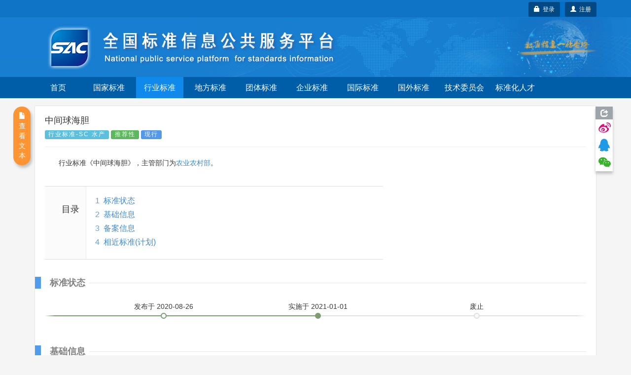

--- FILE ---
content_type: text/html;charset=UTF-8
request_url: https://std.samr.gov.cn/hb/search/stdHBDetailed?id=BFEAD835AAA44233E05397BE0A0AB035
body_size: 61779
content:






<!DOCTYPE html PUBLIC "-//W3C//DTD XHTML 1.0 Transitional//EN" "http://www.w3.org/TR/xhtml1/DTD/xhtml1-transitional.dtd">
<html xmlns="http://www.w3.org/1999/xhtml">
<head>
<meta http-equiv="X-UA-Compatible" content="IE=edge" />
<meta http-equiv="Content-Type" content="text/html; charset=utf-8" />
<meta name="viewport" content="width=device-width, initial-scale=1, maximum-scale=1, user-scalable=no"/>
<title>行业标准 - 全国标准信息公共服务平台</title>
<link href="https://std.samr.gov.cn/resources/bootstrap/css/bootstrap.min.css" rel="stylesheet" type="text/css" />
<link rel="stylesheet" href="https://std.samr.gov.cn/css/index.css" type="text/css" />
<link rel="stylesheet" href="https://std.samr.gov.cn/css/socialPublicity.css" />
<link rel="stylesheet" href="https://std.samr.gov.cn/css/detail.css" type="text/css" />
<script type="text/javascript" src="https://std.samr.gov.cn/resources/jquery/jquery-1.9.1.min.js"></script>
<script type="text/javascript" src="https://std.samr.gov.cn/resources/bootstrap/js/bootstrap.min.js"></script>
<script type="text/javascript" src="https://std.samr.gov.cn/js/socialPublicity.js"></script>
<script type="text/javascript" src="https://std.samr.gov.cn/js/detail.js"></script>
</head>
<body style="background:#f5f5f5;">

	


<script type="text/javascript" src="https://std.samr.gov.cn/js/layer/layer.js"></script>
<script type="text/javascript" src="https://std.samr.gov.cn/js/uni-webview-js@0.0.3/index.js"></script>
<style>


    .main-body {
        padding: 15px;
    }

    .bs-docs-nav .navbar-toggle .icon-bar {
        background-color: #563d7c;
    }

    .navbar-toggle {
        margin-right: 0 !important;
    }

    .navbar-toggle .icon-bar {
        background-color: white;
    }

    .nav-menu {
        background-color: #005da8;
        overflow: hidden;
    }

    .nav-menu ul {
        margin-bottom: 0 !important;
        padding-left: 0;
    }

    .navbar-toggle {
        position: absolute !important;
        right: 6px;
        cursor: pointer;
    }

    .navbar-toggle:hover {
        background-color: #418ede;
    }

    .nav-menu ul li {
        cursor: pointer;
        list-style: none;
        width: 96px;
        text-align: center;
        float: left;
        height: 43px;
        line-height: 43px;
        color: #fff;
        margin-right: 7px;
        font-size: 16px;
    }

    .nav-menu ul li:hover {
        background-color: #338eff;
    }

    .nav-menu ul li a {
        color: #fff;
    }

    .nav-menu ul li a:hover, .nav-menu li a:focus, .nav-menu li a:link {
        text-decoration: none;
    }

    .nav-menu .nav_in {
        background-color: #0f89eb;
    }


    @media (max-width: 1200px) {
        .nav-menu ul li {
            width: 84px;
        }
    }

    @media (max-width: 992px) {
        .nav-menu ul li {
            width: 68px;
            margin-right: 4px;
            font-size: 14px;
        }

        #login-area {
            top: 3px !important;
            right: 3px !important;
        }
    }

    @media (max-width: 368px) {
        .navbar-brand small {
            display: none;
        }
    }

    @media (max-width: 768px) {
        .main-body {
            padding: 0;
        }

        .nav-menu-show {
            display: block !important;
            height: 200px !important;
        }

        .nav-menu {
            height: 0;
            background-color: #3f75b7;
            transition: height 500ms;
            -moz-transition: height 500ms; /* Firefox 4 */
            -webkit-transition: height 500ms; /* Safari and Chrome */
            -o-transition: height 500ms; /* Opera */
        }

        .nav-menu .nav_in {
            background-color: #338eff;
        }

        .nav-menu ul li {
            display: block;
            width: 33.33333%;
            height: 50px;
            line-height: 50px;
            font-size: 16px;
            margin-right: 0;
            border-top: 1px solid #ddd;
            font-family: arial, tahoma, 'Microsoft Yahei', '\5b8b\4f53', sans-serif;
        }

        .nav-menu ul li:nth-child(-1n+4) {
            border-top: 0;
        }

        .nav-menu ul li a {
            color: white;
        }

        .header-carousel {
            border: 0;
        }

        #top-bg {
            background: url(https://std.samr.gov.cn/images/logoimg.jpg) right -110px center no-repeat #187ed0 !important;
        }

       

    }
    
</style>
<!-- PHPStat Start -->
<script>
    var _hmt = _hmt || [];
    (function () {
        var hm = document.createElement("script");
        hm.src = "https://hm.baidu.com/hm.js?3122593ef7de9af6abeec2ee6b2e11a4";
        var s = document.getElementsByTagName("script")[0];
        s.parentNode.insertBefore(hm, s);
    })();
</script>
<!--/PHPStat End -->
<script>
    var isAppPlus = false;
    var userAgent = 'Mozilla/5.0 &#40;Macintosh; Intel Mac OS X 10_15_7&#41; AppleWebKit/537.36 &#40;KHTML, like Gecko&#41; Chrome/131.0.0.0 Safari/537.36; ClaudeBot/1.0; +claudebot@anthropic.com&#41;';

    $(function () {
	if(userAgent.toLowerCase().indexOf("micromessenger")>-1) {
    		$('.normal-banner').hide();
    	}
	uni.getEnv(function(res){
		console.log('当前环境：' + JSON.stringify(res));
		
		if(res.plus||(res.h5&&(userAgent.indexOf("HBuilderX")>-1||userAgent.indexOf("uni-app")>-1))){
			isAppPlus = true;
			$(document).on("click", "a", function (event) {
				var href = $(this).attr('href');
				if(href!=null&&href!=''&&href.indexOf('javascript')<0){
					uni.navigateTo({
						url: '/pages/outter/outter?title=国标通-信息查询&src='+href
					});
					event.stopPropagation();
					return false;
				}
			});
		}
	});
        document.onkeydown = function (e) {
            if (!e) {
                e = window.event;
            }
            if ((e.keyCode || e.which) == 13) {
                //登陆
                $('.btnSumit').click();
            }
        }

        $('.navbar-toggle').click(function () {
            $('.nav-menu').toggleClass("nav-menu-show");
        });
        $('.nav-menu li').click(function () {
            var target = $(this).find("a").attr('target');
            var href = $(this).find("a").attr('href')
            if (target == null || target == '') {
                window.location.href = href;
            } else {
                window.open(href);
            }
            return false;
        });

        $.ajaxSetup({
            cache: false, //关闭AJAX缓存
            contentType: "application/x-www-form-urlencoded;charset=utf-8",
            complete: function (XMLHttpRequest, textStatus) {
                //通过XMLHttpRequest取得响应头，sessionstatus，
                var sessionstatus = XMLHttpRequest.getResponseHeader("sessionstatus");
                if (sessionstatus == "timeout") {
                    layer.msg('登录超时');
                    loginPop();
                }
            }
        });
    });


    function getLoginedArea(data) {
        var loginedArea = '<a href="https://std.samr.gov.cn/user/personalCenter" class="btn btn-secondary bg-primary btn-sm" style="background-color:#004984;color: #fff;">' + data.username
            + ',个人中心</a>  <a href="javascript:logout()" class="btn btn-secondary bg-primary btn-sm" style="background-color:#004984;color: #fff;" title="注销">注销&nbsp;<span class="glyphicon glyphicon-off"></span></a>'
            + '<input type="text" id="re_username" value=' + data.username + ' style="display:none" />  '
            + '<input type="text" id="re_realname" value=' + data.realname + ' style="display:none" />  '
            + '<input type="text" id="re_mobile"   value=' + data.mobile + '   style="display:none" />  '
            + '<input type="text" id="re_email"    value=' + data.email + '    style="display:none" />  '
            + '<input type="text" id="re_resource" value=' + data.resource + ' style="display:none" />  ';
        return loginedArea;
    }

    var isLogon = false;
    /*登录状态监控*/
    $(function () {


	var uacServerUrl = 'https://puac.sacinfo.org.cn/uac';
	var casServerUrl = 'https://puac.sacinfo.org.cn';

        var sacUacServerUrl = 'https://uac.sacinfo.org.cn/uac';
        var sacCasServerUrl = 'https://uac.sacinfo.org.cn';


        //首先检测社会公众登录状态
        if (!isLogon) {

            var requestURI = '';

            $.ajax({
                type: "GET",
                url: uacServerUrl + "/clientLogin/checkUuid.do",
                dataType: 'JSONP',
                crossDomain: true,
                jsonp: "jsonpCallback",
                success: function (data) {
                    if (data.result) {
                        var uuid = (data.uuid);
                        if (uuid == null || uuid == "") {

                        } else {
                            $.ajax({
                                type: "GET",
                                url: "https://std.samr.gov.cn/user/loginByUUID.do",
                                data: {'uuid': uuid},
                                dataType: 'JSON',
                                success: function (data) {
                                	if(data.result){
                                        if (requestURI == '') {
                                            /*  $("#login-area").html(getLoginedArea(data)); */
                                             window.location.reload();

                                         } else {
                                             window.location.href = "https://std.samr.gov.cn" + requestURI;
                                         }
                                         /* window.location.reload(); */
                                	}
                                }
                            });
                        }


                    } else {
                        //没有检测到uuid，则开始检测sac
                        $.ajax({
                            type: "GET",
                            url: sacUacServerUrl + "/clientLogin/checkUuid.do",
                            dataType: 'JSONP',
                            crossDomain: true,
                            jsonp: "jsonpCallback",
                            timeout: 1000,
                            success: function (data) {
                                if (data.result) {
                                    var uuid = (data.uuid);
                                    if (uuid == null || uuid == "") {

                                    } else {
                                        //获取用户对象，执行登录
                                        $.ajax({
                                            type: "GET",
                                            url: "https://std.samr.gov.cn/user/sacLoginByUUID.do",
                                            data: {'uuid': uuid},
                                            dataType: 'JSON',
                                            success: function (data) {
                                            if(data.result){
                                                if (requestURI == '') {
                                                   /*  $("#login-area").html(getLoginedArea(data)); */
                                                   window.location.reload();
                                                } else {
                                                    window.location.href = "https://std.samr.gov.cn" + requestURI;
                                                }
                                                /* window.location.reload(); */
                                            }

                                            }
                                        });
                                    }


                                } else {
                                    isIntercepted();
                                }
                            }
                        }).fail(function (jqXHR, textStatus, errorThrown) {
                            isIntercepted();
                        });


                    }
                }
            });

        } else {
            //检测注销
            $.ajax({
                type: "GET",
                url: uacServerUrl + "/clientLogin/checkUuid.do",
                dataType: 'JSONP',
                crossDomain: true,
                jsonp: "jsonpCallback",
                success: function (data) {
                    if (data.result) {
                        var uuid = (data.uuid);
                        if (uuid == null || uuid == "") {
                            logout();
                        }
                    } else {
                        //没有检测到uuid，则开始检测sac
                        $.ajax({
                            type: "GET",
                            url: sacUacServerUrl + "/clientLogin/checkUuid.do",
                            dataType: 'JSONP',
                            crossDomain: true,
                            jsonp: "jsonpCallback",
                            timeout: 1000,
                            success: function (data) {
                                if (data.result) {
                                    if (data.uuid == null || data.uuid == "") {
                                        logout();
                                    }
                                } else {
                                    logout();
                                }
                            }
                        }).fail(function (jqXHR, textStatus, errorThrown) {
                            logout();
                        });
                    }
                }
            });
        }
    });


    //监控是否被拦截器拦出
    function isIntercepted() {
        var isIntercepted = !('' == '');
        if (isIntercepted) {
            /* loginLayer(); */
            redirectUacLogin();
        }
    }


    var InterValObj; //timer变量，控制时间
    var count = 180; //间隔函数，1秒执行
    var curCount;//当前剩余秒数

    function sendMessage(num) {
        curCount = num;
        //设置button效果，开始计时
        $("#getPCodeInput").attr("disabled", "disabled");
        $("#getPCodeInput").html(curCount + "秒");
        InterValObj = window.setInterval(SetRemainTime, 1000); //启动计时器，1秒执行一次
    }

    //timer处理函数
    function SetRemainTime() {
        if (curCount == 0) {
            window.clearInterval(InterValObj);//停止计时器
            $("#getPCodeInput").removeAttr("disabled");//启用按钮
            $("#getPCodeInput").html("获取验证码");
        } else {
            curCount--;
            $("#getPCodeInput").html(curCount + "秒");
        }
    }

    //停止计时器
    function overRemainTime() {
        window.clearInterval(InterValObj);//停止计时器
        $("#getPCodeInput").removeAttr("disabled");
        $("#getPCodeInput").html("获取验证码");
    }

    function changeCode() {
        var imgNode = $(".layui-vimg");
        var srcStr = "https://std.samr.gov.cn/user/get/vcode.do?t=" + Math.random();
        imgNode.attr("src", srcStr);
    }

    function getPhoneMsg() {


        var vcode = $.trim($('#vcode').val());


        if (vcode == null || vcode == "") {
            layer.tips('请输入图片验证码', '#vcode', {
                tips: [1, '#f00e0e'],
                time: 3000
            });
            return;
        }

        var username = $.trim($('#cellphone').val());
        if (username == null || username == "") {
            layer.tips('请输入用手机号', '#cellphone', {
                tips: [1, '#f00e0e'],
                time: 3000
            });
            return;
        }

        var result = getPCode('mLoginForm');


        if (result.success == true) {
            sendMessage(result.datetime);
            return false;
        } else {
            layer.msg(result.errorMessage, {icon: 5});
            return false;
        }
    }

    var loginHtml = '<div>' +
        '<div>' +
        '<ul class="nav nav-tabs nav-justified search-head">' +
        '<li onclick="changeTab(1)" class="loginHead active"><a href="javascript:void(0)">社会公众</a></li>' +
        '<li onclick="changeTab(2)" class="loginHead"><a href="javascript:void(0)">SAC用户</a></li>' +
        '</ul>' +
        '<div class="search-body">' +
        //社会公众
        '<div class="search-form loginBody" style="display: block;">' +
        '  <div style="margin: 25px;">' +
        '	<label class="radio-inline">' +
        '	  <input type="radio" name="loginSelect" onclick="changeLoginType(1)"  value="p" checked="checked"> 密码登录 ' +
        '	</label>' +
        '	<label class="radio-inline">' +
        '	  <input type="radio" name="loginSelect" onclick="changeLoginType(2)" " value="m"> 短信登录 ' +
        '	</label>' +
        '  </div>' +
        //密码登录
        '  <div style="margin: 25px;">' +
        '  <div id="pLogin">' +
        '      <form id="pLoginForm" action="#" method="post">' +
        '          <div class="form-group">' +
        '          <label>用户名</label>' +
        '          <input type="text" class="form-control" id="username1" placeholder="请在此输入用户名" name="username"/>' +
        '          </div>' +
        '          <div class="form-group">' +
        '          <label>密码</label>' +
        '          <input type="password" class="form-control" id="password1" placeholder="请在此输入密码" name="password" />' +
        '          </div>' +
        '          <button class="btn btn-danger radius form-submit btnSumit1 btnSumit"  type="button" onclick="doSubmitByPwd()">登 录</button>' +
        '          <a href="https://std.samr.gov.cn/user/findPwd" target="_blank"> 忘记密码？  </a>' +
        '      </form>' +
        '  </div>' +
        //短信登录
        '  <div id="mLogin" style="display: none">' +
        '      <form id="mLoginForm" action="#" method="post">' +
        '          <div class="form-group">' +
        '          <label>手机号码</label>' +
        '          <input type="text" class="form-control" id="cellphone" placeholder="请在此输入手机号" name="account"/>' +
        '          </div>' +
        '          <div class="form-group">' +
        '          <label>短信验证</label>' +
        '          <div class="row">' +
        '              <div class="col-md-8"><input type="text" id="pCode" class="form-control" id="pcode" placeholder="请在此输入短信验证码" name="pcode"/></div>' +
        '              <div class="col-md-4"><button type="button" id="getPCodeInput" onclick="getPhoneMsg()" class="btn btn-default btncx" style="float: right; line-height: 20px; margin-top: 0px;">获取验证码</button> </div>' +
        '          </div>' +
        '          </div>' +
        '          <div class="row">' +
        '      	       <div class="col-md-8"><input  class="form-control" id="vcode" name="rand" placeholder="验证码" value=""></div>' +
        '              <div class="col-md-4"><img class="layui-vimg" style="height: 34px; float: right;" title="点击更换" onclick="changeCode();" src="https://std.samr.gov.cn/user/get/vcode.do"></div>' +
        '          </div><br/>' +
        '          <button class="btn btn-danger radius form-submit btnSumit2"  type="button" onclick="doSubmitByPhone()">登 录</button>' +
        '          <a href="https://std.samr.gov.cn/user/findPwd" target="_blank"> 忘记密码？  </a>' +
        '      </form>' +
        '  </div>' +
        '  </div>' +
        '</div>' +
        //SAC用户公众
        '<div  class="search-form loginBody" style="display: none;">' +
        '' +
        '  <div style="margin: 25px;">' +
        '  <div id="sacLogin" style="margin-top: 40px;">' +
        '      <form id="sacLoginForm" action="#" method="post">' +
        '          <div class="form-group">' +
        '          <label>用户名</label>' +
        '          <input type="text" id="account3" class="form-control" placeholder="请输入SAC账号" name="account3"/>' +
        '          </div>' +
        '          <div class="form-group">' +
        '          <label>密码</label>' +
        '          <input type="password" class="form-control" id="pCode3" name="pCode3" placeholder="请在此输入密码" name="password" />' +
        '          </div>' +
        '          <input class="btn btn-danger radius form-submit btnSumit3"  type="button" onclick="ajaxLogin(\'https://uac.sacinfo.org.cn/uac\');" value="SAC登录" /><a href="http://uac.sacinfo.org.cn/uac/forget/findingPassword.do" target="_blank"> 忘记密码？  </a>' +
        '          ' +
        '          <P style="font-size: 12px; color: blue; min-height: 50px;">' +
        '          <br> <em id="J_ErrorMsg" style="color: red;"></em> ' +
        '          </P>' +
        '      </form>' +
        '  </div>' +
        '  </div>' +
        '' +
        '</div>' +
        '</div>' +
        '</div>' +
        '</div>';

    function loginPop() {
        layer.open({
            type: 1,
            title: '用户登录',
            closeBtn: false,
            skin: 'layui-layer-rim', //加上边框
            content: loginHtml
        });
        $('#username1').focus();
    }

    function loginLayer() {
        layer.open({
            type: 1,
            title: '用户登录',
            shadeClose: true,
            skin: 'layui-layer-rim', //加上边框
            content: loginHtml
        });
        $('#loginATag').blur();
    }

    //跳转至uac登录页
    function redirectUacLogin() {
        //判断是否存在session
        if (!isLogon) {
            var url = 'https://puac.sacinfo.org.cn' + '?service=' + window.location.href;
            window.location.href = url;
        }
        return false;
    }

    //切换tab页面
    function changeTab(num) {
        var heads = $(".loginHead");
        var bodys = $(".loginBody");
        for (var i = 0; i < heads.length; i++) {
            $(heads[i]).removeClass("active");
            $(bodys[i]).css('display', 'none');
            if (i == (num - 1)) {
                $(heads[i]).addClass("active");
                $(bodys[i]).css('display', 'block');
            }
        }


        //如果num为1则为社会公众登陆，将回车键绑定到btnSumit1上，否则绑定到btnSumit3上
        if (num == 1) {
            if ($(".btnSumit1").hasClass("btnSumit")) {

            } else {
                $(".btnSumit1").addClass("btnSumit");
                $(".btnSumit2").removeClass("btnSumit");
                $(".btnSumit3").removeClass("btnSumit");
            }
        } else {
            if ($(".btnSumit3").hasClass("btnSumit")) {

            } else {
                $(".btnSumit3").addClass("btnSumit");
                $(".btnSumit2").removeClass("btnSumit");
                $(".btnSumit1").removeClass("btnSumit");
            }
        }
    }

    //控制登录方式
    function changeLoginType(num) {
        if (num == 1) {
            $("#pLogin").css("display", "block");
            $("#mLogin").css("display", "none");

            //控制回车绑定
            if ($(".btnSumit1").hasClass("btnSumit")) {

            } else {
                $(".btnSumit1").addClass("btnSumit");
                $(".btnSumit2").removeClass("btnSumit");
                $(".btnSumit3").removeClass("btnSumit");
            }
        }
        if (num == 2) {
            $("#mLogin").css("display", "block");
            $("#pLogin").css("display", "none");

            //控制回车绑定
            if ($(".btnSumit2").hasClass("btnSumit")) {

            } else {
                $(".btnSumit2").addClass("btnSumit");
                $(".btnSumit1").removeClass("btnSumit");
                $(".btnSumit3").removeClass("btnSumit");
            }

        }
    }

    //获取验证码
    function changeCode() {
        var imgNode = $(".layui-vimg");
        var srcStr = "https://std.samr.gov.cn/user/get/vcode.do?t=" + Math.random();
        imgNode.attr("src", srcStr);
    }
</script>
<!--用于社会公众登录的js-->
<script type="text/javascript">
    var uacServerUrl = 'https://puac.sacinfo.org.cn/uac';
    var casServerUrl = 'https://puac.sacinfo.org.cn';

    function doSubmitByPwd() {
        var username = $.trim($('#username1').val());
        var pwd = $.trim($('#password1').val());
        var systemCode = 'system001-unite-certification';
        var url = uacServerUrl + "/clientLogin/ajaxLogin.do";
        if (username == null || username == "") {
            layer.tips('请输入用户名', '#username1', {
                tips: [1, '#f00e0e'],
                time: 3000
            });
            return;
        } else if (pwd == null || pwd == "") {
            layer.tips('请输入用密码', '#password1', {
                tips: [1, '#f00e0e'],
                time: 3000
            });
            return;
        } else {
            var index = layer.load(1, {
                shade: [0.1, '#fff'] //0.1透明度的白色背景
            });
            $.ajax({
                type: "POST",
                url: url,
                data: {'sysd': systemCode, 'un': username, 'pwd': pwd},
                dataType: 'JSONP',
                crossDomain: true,
                jsonp: "jsonpCallback", //固定写法
                success: function (data) {
                    layer.close(index);
                    if (data.result) {
                        var uuid = data.uuid;
                        //获取到uuid后，将uuid传到后台，通过接口获取到用户信息，完成本地session初始化，登录完成
                        $.ajax({
                            type: "GET",
                            url: "https://std.samr.gov.cn/user/loginByUUID.do",
                            data: {'uuid': uuid},
                            dataType: 'JSON',
                            success: function (data) {

                                var requestURI = '';

                                if (requestURI == '') {
                                    $("#login-area").html(getLoginedArea(data));
                                    layer.closeAll();
                                    //window.location.reload();

                                } else {
                                    window.location.href = "https://std.samr.gov.cn" + requestURI;
                                }

                            }
                        });
                    } else {
                        layer.msg(data.msg, {icon: 5});
                    }
                }
            });
        }
    }

    function doSubmitByPhone() {
        var username = $.trim($('#cellphone').val());
        var pCode = $.trim($('#pCode').val());
        var systemCode = 'system001-unite-certification';
        //var url = uacServerUrl + "/clientLogin/ajaxLogin.do?sysd=" + systemCode+"&un=" + username + "&pwd=" + pwd;
        var url = uacServerUrl + "/clientLogin/ajaxLogin.do";
        if (username == null || username == "") {
            layer.tips('请输入用手机号', '#cellphone', {
                tips: [1, '#f00e0e'],
                time: 3000
            });
        } else if (pCode == null || pCode == "") {
            layer.tips('请输入短信验证码', '#pCode', {
                tips: [1, '#f00e0e'],
                time: 3000
            });
        } else {
            var index = layer.load(1, {
                shade: [0.1, '#fff'] //0.1透明度的白色背景
            });
            $.ajax({
                type: "POST",
                url: url,
                data: {'sysd': systemCode, 'un': username, 'pwd': pCode, 'isPhoneLogin': 'true'},
                dataType: 'JSONP',
                crossDomain: true,
                jsonp: "jsonpCallback", //固定写法
                success: function (data) {
                    layer.close(index);
                    if (data.result) {
                        var uuid = data.uuid;
                        //获取到uuid后，将uuid传到后台，通过接口获取到用户信息，完成本地session初始化，登录完成
                        $.ajax({
                            type: "GET",
                            url: "https://std.samr.gov.cn/user/loginByUUID.do",
                            data: {'uuid': uuid},
                            dataType: 'JSON',
                            success: function (data) {
                                var requestURI = '';

                                if (requestURI == '') {

                                    $("#login-area").html(getLoginedArea(data));
                                    layer.closeAll();

                                    //window.location.reload();

                                } else {

                                    window.location.href = "https://std.samr.gov.cn" + requestURI;

                                }
                            }
                        });
                    } else {
                        layer.msg(data.msg, {icon: 5});
                    }
                }
            });
        }
    }

    //注销
    function logout() {
        $.ajax({
            type: "GET",
            url: casServerUrl + "/logout?server=system0012-cpsc",
            dataType: 'JSONP',
            crossDomain: true,
            jsonp: "jsonpCallback",
            success: function (data) {
                window.location = "https://std.samr.gov.cn/user/logout.do";
            },
            error: function (data) {
                window.location = "https://std.samr.gov.cn/user/logout.do";
            }
        });
        window.location = "https://std.samr.gov.cn/user/logout.do";
    }

    //获取短信验证码
    function getPCode(str) {
        var result;
        $.ajax({
            url: "https://std.samr.gov.cn/user/getPhoneCode.do",
            type: "post",
            dataType: "json",
            data: $('#' + str).serialize(),
            async: false,
            success: function (data) {
                result = data;
            }
        });
        return result;
    }
</script>
<!--用于SAC登录的js-->
<script type="text/javascript">
    var ajaxLogin = function (url) {
        var usm = $.trim($('#account3').val());
        var pwd = $.trim($('#pCode3').val());
        var msg = '';
        if ($.trim(usm).length == 0) {
            msg = "用户名不能为空。";
        } else if ($.trim(pwd).length == 0) {
            msg = "密码不能为空。";
        }
        if (msg && msg.length > 0) {
            $('#J_ErrorMsg').text(msg);
            return false;
        }
        $('#J_ErrorMsg').text('');
        $.ajax({
            type: "GET",
            url: url + "/clientLogin/ajaxLogin.do?un=" + usm + "&pwd=" + encodeURIComponent(pwd) + "&sysd=system0011-tcrm",
            dataType: 'JSONP',
            crossDomain: true,
            jsonp: "jsonpCallback",
            success: function (data) {
                if (data.result) {
                    //登录成功，在本地写入session
                    $.post("https://std.samr.gov.cn/user/sacUserLogin.do", {"username": usm, "realname": data.realname, "uid": data.uid, "mobile": data.mobile, "email": data.email}, function (data2) {
                        if (data2.result) {
                            $("#login-area").html('<a href="https://std.samr.gov.cn/proposal/proposalQuery" class="btn btn-secondary bg-primary btn-sm" style="background-color:#004984;color: #fff;">' + data.username + ',个人中心</a>  <a href="javascript:logout()" class="btn btn-secondary bg-primary btn-sm" style="background-color:#004984;color: #fff;" title="注销">注销&nbsp;<span class="glyphicon glyphicon-off"></span></a>');
                            layer.closeAll();
                            /* window.location.reload(); */
                        } else {
                            $('#J_ErrorMsg').text(data2.msg);
                            return;
                        }
                    });
                } else {
                    $('#J_ErrorMsg').text(data.msg);
                    return;
                }
            }
        });
    };
</script>
<div class="top_nav" style="background:url(https://std.samr.gov.cn/images/bgrep.jpg) top repeat-x;width:100%;background-color: #187ed0;">
    <!-- <div style="background-color:rgba(83, 83, 83, 0.32);">
        <div class="container">
            <div class="row">
                <div class="col-sm-12">
                    <div style="color:#ff9c3d;padding:5px 0"><span class="label label-danger" style="margin-right: 15px;">重要通知</span>因机房设备维修，2022年10月28日17点到10月29日24点，系统暂时停止访问服务，望请知悉，带来不便，敬请谅解。</div>
                </div>
            </div>
        </div>
    </div>-->
    <div style="background-color:rgba(0, 95, 171, 0.32);">
        <div class="container normal-banner">
            <div class="row">
                <div class="col-sm-12">
                    <div style="color:#ff9c3d;padding:5px 0;height:35px;position:relative;">

                        <div id="login-area" style="position: absolute;top: 4px;right: 0px;display: inline-block;min-width:96px; height:35px;line-height: 35px;text-align: center; border-radius:3px;background-color:#0071cb;border:0px #fff solid;color: white;">
                            
                                
                                <!-- 不使用弹出层 <a style="color: white;font-weight: bolder;" id="loginATag" href="javascript:loginLayer();">登录</a> -->
                                
                                <a  class="btn btn-secondary bg-primary btn-sm" type="button" style="float:right;background-color:#004984;color:white;"  href="https://puac.sacinfo.org.cn/uac/registerv2/register-individual.do?registerServer=http://std.samr.gov.cn/" target="_blank">
									<span class="glyphicon glyphicon-user"></span>&nbsp;&nbsp;注册
								</a>
						        <button id="loginATag" class="btn btn-secondary bg-primary btn-sm" type="button" style="float:right;margin-right:10px;background-color:#004984;color:white;" onclick="redirectUacLogin();return false;">
									<span class="glyphicon glyphicon-lock"></span>&nbsp;&nbsp;登录
								</button>

                            
                            
                        </div>

                    </div>
                </div>
            </div>
        </div>
    </div>
    <div class="container" style="overflow: visible;">
        <div class="row" style="overflow: visible;">
            <div id="top-bg" class="col-sm-12" style="overflow: visible;width:100%;font-family: arial,tahoma,'Microsoft Yahei','\5b8b\4f53',sans-serif;z-index:2;">
                <img class="hidden-xs" src="https://std.samr.gov.cn/images/bgrep.gif" style="position:absolute;right:-180px;top:0;height:100%;z-index:-1;"/>
                <img class="hidden-xs" src="https://std.samr.gov.cn/images/logonew.png" style="z-index:2;"/>

                <div style="padding:5px 0;padding-right:30px;" class="visible-xs" class="navbar-header">
                    <button class=" navbar-toggle collapsed" type="button" data-toggle="collapse" data-target="#bs-navbar" aria-controls="bs-navbar" aria-expanded="false">
                        <span class="sr-only">Toggle navigation</span>
                        <span class="icon-bar"></span>
                        <span class="icon-bar"></span>
                        <span class="icon-bar"></span>
                    </button>
                    <a style="color:white;padding:15px 0;" href="https://std.samr.gov.cn" class="navbar-brand">
                        <img style="display:inline-block;margin-right:10px;margin-top:-5px;" width="30px" src="https://std.samr.gov.cn/images/shareLogo.png"/>
                        全国标准信息公共服务平台
                    </a>

                    <div style="clear:both;"></div>
                </div>
            </div>
        </div>
    </div>
</div>

<div class="nav-menu">
    <div class="container">
        <div class="row">
            <div class="col-sm-12">
                <ul>
                    <li class="hidden-xs"><a href="https://std.samr.gov.cn/">首页</a></li>
                    <li ><a href="https://openstd.samr.gov.cn/bzgk/std/">国家标准</a></li>
                    <li class="nav_in"><a href="https://hbba.sacinfo.org.cn" target="_blank">行业标准</a></li>
                    <li ><a href="https://dbba.sacinfo.org.cn" target="_blank">地方标准</a></li>
                    <li ><a href="https://www.ttbz.org.cn/" target="_blank">团体标准</a></li>
                    <li ><a href="https://www.qybz.org.cn/" target="_blank">企业标准</a></li>
                    <li ><a href="https://std.samr.gov.cn/#gj">国际标准</a></li>
                    <li ><a href="https://std.samr.gov.cn/#gw">国外标准</a></li>
                    <!-- <li ><a href="https://sfq.sacinfo.org.cn/" target="_blank">示范试点</a></li> -->
                    <li ><a href="https://std.samr.gov.cn/org">技术委员会</a></li>
                    <li ><a href="https://talent.sacinfo.org.cn/">标准化人才</a></li>
                </ul>
            </div>
        </div>
    </div>
    <div style="clear:both;"></div>
</div>


<div class="container main-body">
	<div class="row">
		<div class="col-sm-12">
			<div style="width:100%;min-height:800px;background: #fff;border: 1px solid #e5e5e5;padding:0 20px;position:relative;overflow:visible;">
				<div class="page-header" style="margin-top:20px;">
					<h4 style="font-family: arial,tahoma,'Microsoft Yahei','\5b8b\4f53',sans-serif;">中间球海胆</h4>
					<h5 style="font-family: arial,tahoma,'Microsoft Yahei','\5b8b\4f53',sans-serif;color:gray;margin-top:5px;"></h5> 
					<div style="font-size:16px;margin-top:5px">
						<span class="s-status label label-info">行业标准-SC 水产</span>  
						<span class="s-status label label-success">推荐性</span>
						<span class="s-status label label-primary">现行</span>
					</div>
				</div>
				<p>行业标准《中间球海胆》，主管部门为<a class="triggers" href="" CD_CODE="1" target="_blank">农业农村部</a>。</p>
				
				
				<div class="catalog">
					<div class="catalog-inner">
						<h2 class="catalog-title">目录</h2>
						<div class="catalog-list">
							<ol>
							</ol>
							<ol>
							</ol>
							<ol>
							</ol>
						</div>
					</div>
				</div>
				<div class="para-title">
					<h2 class="title-text">标准状态</h2>
				</div>
				<div class="timeline">
					<div class="events-wrapper">
						<div class="events" style="width: 100%;">
							<ol>  
								<li><a href="#" style="left:16.5%;">发布<span class="hidden-xs">于&nbsp;2020-08-26</span></a></li>
								<li><a href="#" style="left:45%;">实施<span class="hidden-xs">于&nbsp;2021-01-01</span></a></li>
								<li><a href="#" style="left:78.5%;">废止</a></li>
							</ol>
							<span class="filling-line" aria-hidden="true" ></span> 
						</div> <!-- .events -->
					</div> <!-- .events-wrapper -->
				</div>
				<div class="para-title">
					<h2 class="title-text">基础信息</h2>
				</div>
				<div class="basic-info cmn-clearfix">
				
					<dl class="basicInfo-block basicInfo-left">
						
						<dt class="basicInfo-item name">标准号</dt>
						<dd class="basicInfo-item value">SC/T 2094-2020</dd>
						
						
						<dt class="basicInfo-item name">发布日期</dt>
						<dd class="basicInfo-item value">2020-08-26</dd>
						
						
						
						
						<dt class="basicInfo-item name">实施日期</dt>
						<dd class="basicInfo-item value">
							2021-01-01
						</dd>
						
						
						
						
					</dl>
					<dl class="basicInfo-block basicInfo-right">
						
						<dt class="basicInfo-item name">中国标准分类号</dt>
						<dd class="basicInfo-item value">B51</dd>
						
						
						<dt class="basicInfo-item name">国际标准分类号</dt>
						<dd class="basicInfo-item value"> 
							<span data-toggle="tooltip" data-placement="bottom" data-html="true" title="<div>65 农业</div><div>65.150 捕捞和水产养殖</div> " >65.150</span>
							<div class="icsInfoPop">
								<table cellspacing="0" cellpadding="0" border="0">
									<tbody>
									  
										  	<tr><td>65 农业</td></tr>
									   
										  	<tr><td>65.150 捕捞和水产养殖</td></tr>
									    
									</tbody>
								 </table>
							 </div>
						</dd>
						
						
						
						<dt class="basicInfo-item name">主管部门</dt>
						<dd class="basicInfo-item value"><a class="triggers" href="" CD_CODE="1" target="_blank">农业农村部</a></dd>
							
						
						<dt class="basicInfo-item name">行业分类</dt>
						<dd class="basicInfo-item value">农、林、牧、渔业</dd>
						
					</dl>
					<dl style="clear:both;"></dl>
				</div>
				
				<div class="para-title">
					<h2 class="title-text">备案信息</h2>
				</div>
				<p>备案号：81749-2021。</p>
				 
				<p>备案公告：
				
					
						<a href='http://std.sacinfo.org.cn/gnocHb/queryInfo?id=9BBFFA67F5593039744BA28AF0DC0705622E2B50F81F5562A84C72D9C364020D' target='_blank'>2021年第4号</a>
					
					
				
				。</p>
				
				
				
				
				
				
				
				
				
				
				
				<div class="para-title" >
					<h2 class="title-text">相近标准(计划)</h2>
				</div>					
				<div class="basic-info cmn-clearfix">
					<dl class="basicInfo-block basicInfo-left" style="width: auto;">
						
							
								
								
									<dd class="basicInfo-item value"  style="width: 100%"><a href="https://std.samr.gov.cn/db/search/stdDBDetailed?id=91D99E4D859C2E24E05397BE0A0A3A10" target="_blank" ><span class="glyphicon glyphicon-link"></span>DB21/T 2286-2014 &nbsp;中间球海胆人工育苗技术规程</a></dd>
								
								
							
						
							
								
								
									<dd class="basicInfo-item value"  style="width: 100%"><a href="https://std.samr.gov.cn/db/search/stdDBDetailed?id=91D99E4D86092E24E05397BE0A0A3A10" target="_blank" ><span class="glyphicon glyphicon-link"></span>DB21/T 2284-2014 &nbsp;中间球海胆底播增殖技术规程</a></dd>
								
								
							
						
							
								
								
									<dd class="basicInfo-item value"  style="width: 100%"><a href="https://std.samr.gov.cn/db/search/stdDBDetailed?id=91D99E4D88852E24E05397BE0A0A3A10" target="_blank" ><span class="glyphicon glyphicon-link"></span>DB21/T 2716.1-2016 &nbsp;中间球和光棘球海胆 种质 第1 部分 中间球海胆 种质</a></dd>
								
								
							
						
					</dl>
					<dl style="clear:both;"></dl>
				</div>	
				
				
			</div>
		</div>
	</div>
</div>

<style>
@media (max-width: 768px) {
	.footer-body li {
	    color: white;
	    font-size: 12px;
	}
}
</style>
<div class="footer-body" style="background-color: #0566ab;font-family: arial,tahoma,'Microsoft Yahei','\5b8b\4f53',sans-serif;">
	<div class="container">
		<div class="row" style="padding:15px 0;">
			<div class="col-sm-5 col-xs-6">
				<ul style="list-style:none;">
					<li style="margin: 10px 0px;"><h6 style="color:white;font-weight: bold;line-height: 1.1;font-size: 14px;">版权所有 侵权必究</h6></li>
					<li style="margin: 2px 0px;color:#bec8ce;" >主管：国家市场监督管理总局 国家标准化管理委员会</li>
					<li style="margin: 2px 0px;color:#bec8ce;" >主办：国家市场监督管理总局国家标准技术审评中心</li>
					<li style="margin: 2px 0px;color:#bec8ce;" >技术支持：北京中标赛宇科技有限公司</li>
					<li style="margin: 2px 0px;color:#bec8ce;" >支持电话：010-82261036</li>
					<li style="margin: 2px 0px;color:#bec8ce;" >备案号：<a style="color:#bec8ce;" href="https://beian.miit.gov.cn/" target="_blank">京ICP备18022388号-1</a></li>
				</ul>
			</div>
			<div class="col-sm-3 col-xs-6">
				<ul style="list-style:none;"> 
					<li style="margin: 10px 0px"><h6 style="color:white;font-weight: bold;line-height: 1.1;font-size: 14px;">重要网站链接</h6></li>
					<li style="margin: 2px 0px;color:#bec8ce;" ><a style="color:#bec8ce;" href="http://www.samr.gov.cn/" target="_blank">国家市场监督管理总局</a></li>
					<li style="margin: 2px 0px;color:#bec8ce;" ><a style="color:#bec8ce;" href="http://www.sac.gov.cn/" target="_blank">国家标准化管理委员会</a></li> 
					<li style="margin: 2px 0px;color:#bec8ce;" ><a style="color:#bec8ce;" href="http://ncse.ac.cn/" target="_blank">国家市场监督管理总局国家标准技术审评中心</a></li>
				</ul>
			</div>
			<div class="col-sm-2" style="text-align:center;">
				<div>
				<a href="javascript:return void(0);" onclick="Link('bm31370001')"><img src="https://std.samr.gov.cn/images/jiucuo.png" style="width: 90px;"/></a>
				</div>
				<div style="margin-top: 15px;">
				<a target="_blank" href="https://bszs.conac.cn/sitename?method=show&id=A1B86006AA736CD2E05310291AAC4CC7"><img src="https://std.samr.gov.cn/images/dzjg.png" /></a>
				</div>
			</div>
			<div class="col-sm-2 hidden-xs" style="text-align:center;"> 
				<img width="100%" src="https://std.samr.gov.cn/images/ewm.jpg" style="width: 128px;height: 128px;"/> 
			</div>
		</div>
	</div>
	<script>
        //点击图标
        function Link(site_code) {
            //获取该站点需要纠错页面的url地址
            var url = getCurrUrl();
            //跳转至纠错系统填写页面 
            window.open("https://zfwzgl.www.gov.cn/exposure/jiucuo.html?site_code=" + site_code + "&url=" + encodeURIComponent(url));
        }
        //获取该站点需要纠错页面的url地址
        function getCurrUrl() {
            var url = "";
            if (parent !== window) {
                try {
                    url = window.top.location.href;
                } catch (e) {
                    url = window.top.document.referrer;
                }
            }
            if (url.length == 0)
                url = document.location.href;
            return url;
        }
    </script>
</div>
	<script type="text/javascript">
	var CURRENT_LINK='';
	var STAGE_CODE='';
	var SHARE_TITLE = '行业标准-中间球海胆';
	var SHARE_SUMMARY = '行业标准《中间球海胆}》，主管部门为农业农村部。';
	var STATE='现行';
	var STATE_IND=0;
	$(function() {
		var cll = 0;
		if(STATE=='即将实施') {
			STATE_IND = 0;
		} else if(STATE=='现行') {
			STATE_IND = 1;
		} else if(STATE=='废止') {
			STATE_IND = 2;
		}
		$('.timeline .events li a').each(function(index){
			if(index>=STATE_IND){
				$(this).addClass('selected');
				cll = $(this).offset().left+$(this).width()/2;
				return false;
			} else {
				$(this).addClass('older-event');
			}
		});
		cll -= $('.timeline .events ol').offset().left;
		$('.timeline .filling-line ').css('transform','scaleX('+(cll/$('.timeline .events ol').width())+')');
		$(".triggers").each(function(i){
			if($(this).attr("TA_CODE")){
				if($(this).text()){
					var txt = $(this).text().toUpperCase();
					if(txt.indexOf("TC")!=-1 || txt.indexOf("技术委员会")!=-1){
					 $(this).attr("href", "https://std.samr.gov.cn/search/orgHdTAOthers?q="+encodeURIComponent($(this).text())); 
					}else{
					 $(this).attr("href", "https://std.samr.gov.cn/search/orgOthers?q="+encodeURIComponent($(this).text())); 
					}
				}
			}else if($(this).attr("CD_CODE")){
				$(this).attr("href", "https://std.samr.gov.cn/search/orgOthers?q="+encodeURIComponent($(this).text())); 
			}else if($(this).attr("DRAFT_UNIT")){
				$(this).attr("href", "https://std.samr.gov.cn/search/orgOthers?q="+encodeURIComponent($(this).text())); 
			}else if($(this).attr("DRAFT_USERS")){
				$(this).attr("href", "https://std.samr.gov.cn/search/personDetailed?q="+encodeURIComponent($(this).text())+"&tcName="+encodeURIComponent('')); 
			}
		});
	})
	</script>
</body>



<style type="text/css">
.sidebar {
	position: fixed;
	top: 0px;
	width: 36px;
	height: 100%;
	overflow: visible;
	display:none;
	z-index: 9;
}
.sidebar-left {
	left: 50%;
}
.sidebar-right {
	right: 50%;
}
@media (min-width: 768px) {
	.sidebar-left {
		margin-left: -395px;
		display: inline;
	}
	.sidebar-right {
		margin-right: -395px;
		display: inline;
	}
}
@media (min-width: 992px) {
	.sidebar-left {
		margin-left: -505px;
		display: inline;
	}
	.sidebar-right {
	    margin-right:-505px;
	    display: inline;
	}
}
@media (min-width: 1200px){
	.sidebar-left {
		margin-left: -604px;
		display: inline;
	}
	.sidebar-right {
	    margin-right:-604px;
	    display: inline;
	}
}
.sidebar-tabs {
	position: absolute;
	top: 30%;
	left: 0px; 
	width: 35px;
	font-size: 45px;
	overflow: visible;
}
.sidebar-left .sidebar-tabs{
	left: initial;
	right: 10px;
}
.tab-ico{
	margin-left: 1px; 
	position: relative; 
	cursor: pointer;
	display: inline-block; 
}
.tab-text{
	width: 105px; 
	height: 25px;
	font-size: 14px;
	line-height: 25px; 
	color: #FFF; 
	text-align: center; 
	font-family: "微软雅黑"; 
	position: absolute; 
	right: 35px;
	top: 0px;
	background-color: #7A6E6E; 
	border-radius: 10px; 
	font-style: normal; 
	cursor: pointer;
	display:none;
}
.sidebar-btn:hover .tab-text{
	display:inline-block;
}
.sidebar-btn{
	position:relative;
	overflow: visible;
	background-color: #4c9cda;
	transition: all .3s ease;
    -o-transition: all .3s ease;
    -moz-transition: all .3s ease;
    -webkit-transition: all .3s ease;
    box-shadow: 0 5px 5px rgba(146,146,146,.5);
    margin-top: 10px;
    font-size: 16px;
    text-align:center;
    color:white;
    font-family: arial,tahoma,'Microsoft Yahei','\5b8b\4f53',sans-serif;
    cursor:pointer;
}
.sidebar-left .sidebar-btn{
	  box-shadow: 3px 5px 5px rgba(146,146,146,.5);
	border-radius: 18px;
	padding: 10px 5px;
	font-size: 14px;
}
.sidebar-btn:first-child{
	 margin-top: 0;
}
.sidebar-btn:hover{
	background-color: #2da3ff;
}
.sidebar-btn:hover .infoCode{
	display: inline-block;
}
.sidebar-btn.openpdf, .sidebar-btn.openhdbpdf {
	background-color: #ff9532;
}
.sidebar-btn.openvideo {
	background-color: #4c9cda;
}
.sidebar-btn.pub_review {
	background-color: #33af7b;
}
.sidebar-btn.openpdf:hover, .sidebar-btn.openhdbpdf:hover {
	background-color: #ff7b00;
}
.sidebar-btn.openvideo:hover {
	background-color: #2da3ff;
}
.sidebar-btn.pub_review:hover {
	background-color: #00df81;
}
.infoCode{
	width: 120px;
	height:120px;
	position: absolute;
	top: 50%;
	right: 35px;
	margin-top: -60px;
	display: none;
	border: 1px solid black;
	box-sizing: content-box;
	padding: 10px; 
}
.share{
	display:block;
	width:100%;
	height:35px;
	background-color:white;

}
.share em{
	display:block;
	width:35px;
	height:35px;
	background-image:url(https://std.samr.gov.cn/images/login-type.png);
}
#wbshare em{
	background-position: -94px 1px;;
}
#wbshare:hover{  
	background-color:#dd137b;
}
#wbshare:hover em{
	background-position: -94px -32px;;
}
#qqshare em{
	background-position: 1px 1px;
}
#qqshare:hover{  
	background-color:#279dd6;
}
#qqshare:hover em{
	background-position: 1px -32px;
}
#wxshare em{
	background-position: -50px 1px;;
}
#wxshare:hover{  
	background-color:#1cb319;
}
#wxshare:hover em{
	background-position: -50px -32px;;
}
.qrcode-wrapper {
    position: fixed;
    left: 50%;
    margin-left: -120px;
    top: 50%;
    margin-top: -138px;
    padding: 10px;
    width: 240px;
    height: 295px;
    background: #fff;
    border: solid 1px #d8d8d8;
    z-index: 11001;
    font-size: 12px;
    box-shadow: 0 5px 5px rgba(146,146,146,.5);
}
.qrcode-wrapper .popup_header {
    margin: 10px 0 20px;
    font-size: 12px;
    font-weight: 700;
    text-align: left;
    line-height: 16px;
    height: 16px;
    position: relative;
    color: gray;
    text-align:center;
}
.qrcode-wrapper .icons_close {
    position: absolute;
    right: 10px;
    cursor: pointer;
     -webkit-transition: -webkit-transform 218ms;
    -moz-transition: -moz-transform 218ms;
    transition: transform 218ms;
}
.qrcode-wrapper .icons_close:hover {
    transform:rotate(90deg);
	-ms-transform:rotate(90deg); 	/* IE 9 */
	-moz-transform:rotate(90deg); 	/* Firefox */
	-webkit-transform:rotate(90deg); /* Safari 和 Chrome */
	-o-transform:rotate(90deg); 	/* Opera */
}
.qrcode-wrapper #wechat-qrcode-img {
    width: 180px;
    height: 180px;
    margin: 0 auto;
}
.qrcode-wrapper .popup_footer {
    margin-top: 20px;
    font-size: 12px;
    text-align: left;
    line-height: 22px;
    color: #666;
    text-align:center;
}
.qrcode-wrapper #wechat-qrcode-img .qr-logo{
	width:24px;
	height:24px;
	position:absolute;
	top:50%;
	left:50%;
	margin-top:-12px;
	margin-left:-12px;
	background-image:url("[data-uri]");
}
.catalog-btn{
	margin-right:10px;
}
</style>
	<div class="sidebar sidebar-left">
		<div class="sidebar-tabs">
			
			
				<div class="sidebar-btn openhdbpdf">
					<span class="tab-ico glyphicon glyphicon-file" style="margin-bottom:5px;"></span>
					<span>查看文本</span>  
				</div>
			
			
			
			
			
			
			
			
			
		</div>
	</div>
	<div class="sidebar sidebar-right">
		<div class="sidebar-tabs">
			<div class="sidebar-btn" id="share" style="background-color:#9da5ab;">
				<span class="tab-ico glyphicon glyphicon-share" style="padding:5px;"></span>
				<span id="wbshare" class="share">
					<em></em>
				</span>
				<span id="qqshare" class="share">
					<em></em>
				</span>
				<span id="wxshare" class="share">
					<em></em>
				</span>
			</div>
		</div>
	</div>
	<div class="qrcode-wrapper" id="layer" style="display:none;">
	<div class="popup_header">
	<em class="glyphicon glyphicon-remove icons_close"></em>
	<span>分享到微信朋友圈</span>
	</div>
	<div id="wechat-qrcode-img">
	<img class="qr-logo"/>
	</div>
	<div class="popup_footer">打开微信“扫一扫”分享至朋友圈</div>
	</div>
<script type="text/javascript">
$(function(){
	var $btnContainer = $('<div class="visible-xs"></div>');
	
	
	var $btn = $('<button class="catalog-btn btn btn-primary openhdbpdf">查看全文</button>');
	$btn.prepend('<span class="tab-ico glyphicon glyphicon-file" style="margin-right:3px;"></span>');
	$btnContainer.append($btn);
	
	
	$btn = null;
	
	
	
	if($btn!=null){
		$btn.prepend('<span class="tab-ico glyphicon glyphicon-edit" style="margin-right:3px;"></span>');
		$btnContainer.append($btn);
	}
	$('.catalog').before($btnContainer);
	var p = {
			url:location.href, /*获取URL，可加上来自分享到QQ标识，方便统计*/
			desc:'', /*分享理由(风格应模拟用户对话),支持多分享语随机展现（使用|分隔）*/
			title:SHARE_TITLE, /*分享标题(可选)*/
			summary:SHARE_SUMMARY, /*分享摘要(可选)*/
			pics:'https://std.samr.gov.cn/images/shareLogo.png', /*分享图片(可选)*/
			pic:'https://std.samr.gov.cn/images/shareLogo.png', /*分享图片(可选)*/
			flash: '', /*视频地址(可选)*/
			site:'', /*分享来源(可选) 如：QQ分享*/
			style:'101',
			width:96,
			height:24
	};
	var s = [];
	for(var i in p){
		s.push(i + '=' + encodeURIComponent(p[i]||''));
	}
	$('#wbshare').click(function(){
		window.open('http://service.weibo.com/share/share.php?'+s.join('&'));
	});
	$('#qqshare').click(function(){
		window.open('http://connect.qq.com/widget/shareqq/index.html?'+s.join('&'));
	});
	$('#wxshare').click(function(){
		$('.qrcode-wrapper').show();
	});
	$('.qrcode-wrapper .icons_close').click(function(){
		$('.qrcode-wrapper').hide();
	});
	//二维码生成
	var id = 'BFEAD835AAA44233E05397BE0A0AB035';
	$("#wechat-qrcode-img").qrcode({ 
	    render: "canvas", 
	    width: 180, //宽度 
	    height:180, //高度 
	    text: window.location.href,
	    correctLevel: 2,
	    foreground:'#428BCA'
	}); 
	$(".openpdf").click(function(){
		if(isAppPlus){
			uni.navigateTo({
				url: '/pages/outter/outter?title=国标通-全文阅读&src='+'http://openstd.samr.gov.cn/bzgk/gb/newGbInfo?hcno='
			});
		} else {
			window.open('http://openstd.samr.gov.cn/bzgk/std/newGbInfo?hcno=','_blank');
		}
	})
	$(".openhdbpdf").click(function(){
		if(isAppPlus){
			uni.navigateTo({
				url: '/pages/outter/outter?title=国标通-全文阅读&src='+'https://hbba.sacinfo.org.cn/attachment/onlineRead/9f84d88f4cc8a87aeb4ff49cf2846042fc104a519d515e3b59b51b781f68497a'
			});
		} else {
			window.open('https://hbba.sacinfo.org.cn/attachment/onlineRead/9f84d88f4cc8a87aeb4ff49cf2846042fc104a519d515e3b59b51b781f68497a','_blank');
		}
	})
	$(".openvideo").click(function(){
		var videoCount = $('.video-item').length;
		console.log(videoCount);
		if(videoCount==1) {
			window.open($('.video-item:eq(0) a').attr('href'));
		} else if(videoCount>1) {
			var hh = $('.video-title').offset().top;
			try{
				 involke('position',hh);  
			} catch(e){
				
			}
			$('html,body').stop().animate({'scrollTop':hh}, 500);
		}
	})
	//弹出对话框
	$('.pub_review').pubReview({
		'proxy': 'https://std.samr.gov.cn/proxy'
	});
	if(window.location.href.indexOf("review=true") != -1){ 
		$('.pub_review:visible').click();
	}
	//发起项目提案
	$('.proposal').click(function(){
		var tmCode = $(this).attr("tmCode");
		window.open('https://std.samr.gov.cn/proposal/insert?tmCode='+tmCode,'_blank');
	});
});
</script>
</html>
